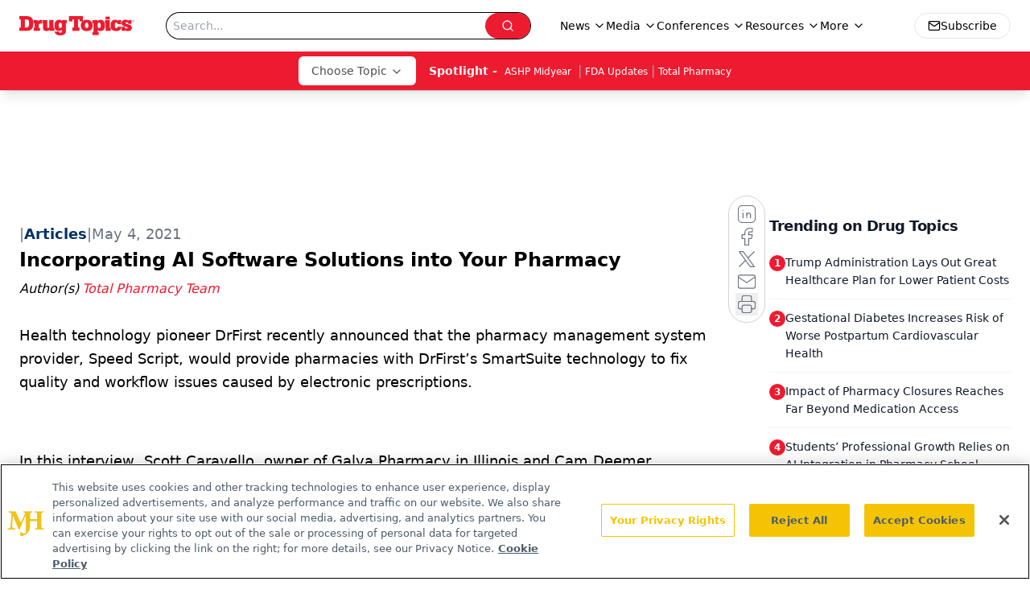

--- FILE ---
content_type: text/html; charset=utf-8
request_url: https://www.google.com/recaptcha/api2/aframe
body_size: 185
content:
<!DOCTYPE HTML><html><head><meta http-equiv="content-type" content="text/html; charset=UTF-8"></head><body><script nonce="T8jJ_QGvpA-FMVpf2fJx6Q">/** Anti-fraud and anti-abuse applications only. See google.com/recaptcha */ try{var clients={'sodar':'https://pagead2.googlesyndication.com/pagead/sodar?'};window.addEventListener("message",function(a){try{if(a.source===window.parent){var b=JSON.parse(a.data);var c=clients[b['id']];if(c){var d=document.createElement('img');d.src=c+b['params']+'&rc='+(localStorage.getItem("rc::a")?sessionStorage.getItem("rc::b"):"");window.document.body.appendChild(d);sessionStorage.setItem("rc::e",parseInt(sessionStorage.getItem("rc::e")||0)+1);localStorage.setItem("rc::h",'1768634931609');}}}catch(b){}});window.parent.postMessage("_grecaptcha_ready", "*");}catch(b){}</script></body></html>

--- FILE ---
content_type: application/javascript
request_url: https://www.lightboxcdn.com/vendor/09b96a14-fb7d-49ee-8f1a-14e69b75d949/lightbox/ef644bdc-7757-4dc2-bc96-c4ff3832ec96/effects.js?cb=638956140098500000
body_size: 965
content:
window.DIGIOH_API.DIGIOH_LIGHTBOX_EFFECTS['ef644bdc-7757-4dc2-bc96-c4ff3832ec96'] = 'N4WAUABBBEDuCWATA5gUwC4H10E8AOq0AXDPAHYA25hANOFHEugBbEQCsALJ3ZDM6njJm6Np3YAmXg3gAzAE4BDALaESoPgwCuAZ1SYAxrvQB7ZW1mKKe6VFI7MeirMzMTO9KkQWrN-negnFzcPL0wteQo2aGhbBhFlCkwKRQ9wvAoTRUQvaNj.BgREFjYAdnYABjj-QWFREgA2Cor.AF9baHIqMjUIDTsYRHgdDMUcTHktClQdaKtYMdnq6HlUZRMANysJqZnogGtUVDx8zRgjDzNMACsHSenZkmgrKOW8d3h0eBMycJ1yZDRHTKRTyLDoRSAt4fL4.[base64].[base64].GgY5ODCkgIq8hKkpi6lOACjpVhGH5.[base64].R.vkeH8bdmGUbQc.2.v.Qsagie74CQmGb9Zmbsps9DmtMf5YEZv.[base64]';
DIGIOH_API.BREAKPOINT_POINTER['ef644bdc-7757-4dc2-bc96-c4ff3832ec96'] = {};


--- FILE ---
content_type: application/javascript
request_url: https://api.lightboxcdn.com/z9gd/43387/www.drugtopics.com/jsonp/z?cb=1768634920699&dre=l&callback=jQuery112402743756918641236_1768634920684&_=1768634920685
body_size: 1197
content:
jQuery112402743756918641236_1768634920684({"dre":"l","response":"N4IgLgziBcCMDsA2AHIgzAFgJwCZYAZ94AaEAJwEMA7AExljzVVIHMBTAexlAGMOqwASypsBAfT402MEADkAgiFIAvQQAdJ06CAxo8AViXhBAWzZjl.LSHlmygnhQD0stgHcxATQ5kA1kYAbfhZBMABXKRgAWmQ0ADpCRFhSMjYQ.jEqCjMZAHkAC0EuFLSiqgkOSO1cgAkjPjCBMgBPTOzrAFUqULYaAAIAZTAKMDYoUgam1s0ZDoH6.iERcSyc7VkfMHy-2zZ7RyN1GXiGLDjYWHPkfECR0IitNDOsRBx9CdDmmQBhDgCwkwAIzC4xAZjAZA4FSq-jQ-gAvqQIGEeDwxlBoBCwmxSDQKDJASwAFSAshEigBAA-8jUagCbAApICwCSTCSIESeICSWEiTQAgASfAAPQAVgA.EyU2BoS74BIJBkAN3FNHFADNxWp7CYKC0Bhx1WA3Hq2AAVZpqNiUgBKHEBHDADIg4rIquJbHFgNVAEcicpKQAhALCXwMnhUPkcwEUTn5Tk8IlUSnffKQswMsBegLknjiigUcUscXNSm6ni5Abhtjk.Jev2AtU0Gicn1C4U8HM0dUktTkmiUgAiY18YA4aiZ8bzNETNEjgME5M9PEXPAAHkS1F7fHya4DE4JxflpfLYPo4vBwy23OKeLyeDuAuKwlq9UIKQBJKQCQTqhx3fhyU1QFlD5bkKG5H1805NR2xoeNfGpWl6XDMkKBYSkohAeEgA__","success":true});